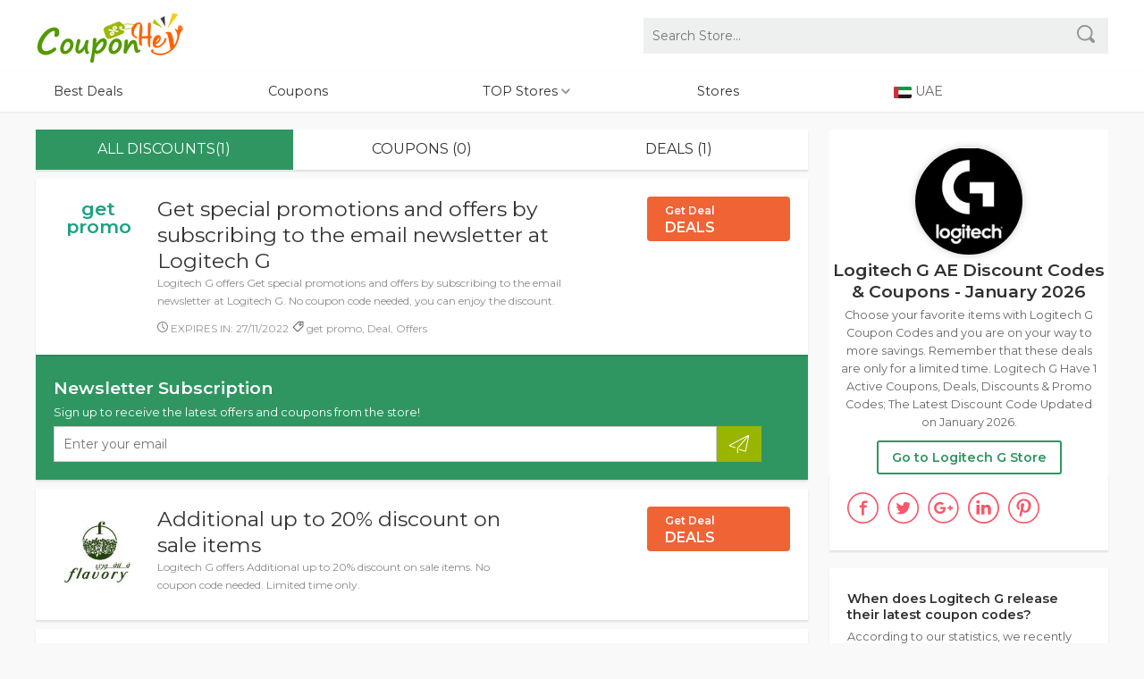

--- FILE ---
content_type: text/html; charset=UTF-8
request_url: https://www.couponhey.com/ae/coupons/logitechg-com
body_size: 11132
content:


		   		   <!doctype html><html  amp="" dir="ltr" lang="en-AE"><head><meta http-equiv="Content-Type" content="text/html; charset=UTF-8"><meta http-equiv="content-language" content="en-AE" /><title>Logitech G AE Valid Coupon Codes (+1) January 2026 | logitechg.com</title><meta name="screen-orientation" content="portrait"><meta name="viewport" content="width=device-width, initial-scale=1.0, minimum-scale=1.0, maximum-scale=1.0, user-scalable=no"><meta name="robots" content="index, follow, all" /><meta name="description" content="Take advantage of Logitech G 1 Valid Discounts, Coupons, Promo Codes, Deals and Free Shipping. Enjoy incredible discounts from logitechg.com on all your favorite items, try it today."><link rel="canonical" href="https://www.couponhey.com/ae/coupons/logitechg-com" /> <meta name="twitter:card" content="summary" /><meta name="twitter:site" content="@" /><meta name="twitter:title" content="Logitech G AE Valid Coupon Codes (+1) January 2026 | logitechg.com" /><meta name="twitter:description" content="Take advantage of Logitech G 1 Valid Discounts, Coupons, Promo Codes, Deals and Free Shipping. Enjoy incredible discounts from logitechg.com on all your favorite items, try it today."/><meta name="twitter:image" content="https://www.couponhey.com/images/ae/logitechg.com.jpg" /><meta name="twitter:url" content="https://www.couponhey.com/ae/coupons/logitechg-com" /><meta property="og:locale" content="en-AE"><meta property="og:type" content="website"><meta property="og:site_name" content="couponhey.com | UAE " /><meta property="og:title" content="Logitech G AE Valid Coupon Codes (+1) January 2026 | logitechg.com"><meta property="og:description" content="Take advantage of Logitech G 1 Valid Discounts, Coupons, Promo Codes, Deals and Free Shipping. Enjoy incredible discounts from logitechg.com on all your favorite items, try it today."><meta property="og:url" content="https://www.couponhey/ae/coupons/logitechg-com" /><meta property="og:image" content="https://www.couponhey.com/images/ae/logitechg.com.jpg"><script async src="https://pagead2.googlesyndication.com/pagead/js/adsbygoogle.js?client=ca-pub-3702587876694546"
     crossorigin="anonymous"></script><link rel="icon" type="image/x-icon" href="https://www.couponhey.com/favicon.ico"><link rel="stylesheet" href="/css/couponhey_css.css?1769293371" /><script type="text/javascript" src="https://cdnjs.cloudflare.com/ajax/libs/jquery/3.5.1/jquery.min.js"></script><style type="text/css">
<!--
.adccc{ display:none;}
-->
</style>
</head><body><header> <div class="header couponhey_width"><a href="/ae" class="logo"></a><a id="ip_nav" href="javascript:;" class="navlist_btn mr15 hide"><img src="/images/navlist_btn.svg" alt="navlist" style="width:18px; margin-top: 10px;"></a> <a id="ip_search" href="javascript:;" class="ip_show navlist_btn"><img src="/images/search.svg" alt="search" style="width:18px; margin-top: 10px;"></a><form id="top_search" class="pc_show" action="/search" method="GET"> <input class="search_input " type="hidden" name="houzui" value="ae" /><input class="search_input" type="text" name="query" autocomplete="off" placeholder="Search Store..." /> <button type="submit" class="search_submit"><img src="/images/search.svg" alt="search" style="width:20px; "></button> </form></div><nav class="navigation"><ol class="couponhey_width"><li><a href="/ae/gift">Best Deals</a></li><li><a href="/ae/coupons">Coupons</a></li><li class="coupon_section nav_overing"> <a href="#">TOP Stores  <img src="/images/xjt.svg" alt="jt" style="width:10px; margin-top: 10px;"></a><div class="nav_hide_box hide" style="display: none;"><a class="overs" href="/ae/coupons/soukare-com" title="souKare Coupon Codes">souKare</a> <a class="overs" href="/ae/coupons/ingfit-ae" title="ingfit Coupon Codes">ingfit</a> <a class="overs" href="/ae/coupons/probikekit-ae" title="ProBikeKit Coupon Codes">ProBikeKit</a> <a class="overs" href="/ae/coupons/vape_ae-com" title="Vape-ae Coupon Codes">Vape-ae</a> <a class="overs" href="/ae/coupons/lookfantastic-ae" title="LOOKFANTASTIC Coupon Codes">LOOKFANTASTIC</a> <a class="overs" href="/ae/coupons/vperfumes-com" title="Vperfumes Coupon Codes">Vperfumes</a> </div></li><li><a href="/ae/stores">Stores</a></li><li><img src="/images/uae.svg" alt="UAE" class="gq"> UAE</li></ol></nav></header>

<div class="clear"></div> <section class="couponhey_width store_section coupons_coo_box"> <div class="couponhey_line_box mt20"> <!--left--><div class="long_line_box"> <div class="store_box"><div class="merchant_key"> <div id="merchant_button_list" class="merchant_button_list"> <button class="dx_all act">All Discounts(1)</button> <button class="code_coupon_count">Coupons (0)</button><button class="no_code_coupon_count">Deals (1)</button> </div> </div> <!--coupon list from--><div id="coupon_list" class="coupons_list_box"><ul><li class="coupon_detail load_good_bad dx_no_code_coupons"> <div class="c_btn_go"> <div class="discount show_s"> <div class="discount_under greenColor g_normal "> <span>get promo</span></div> </div><div class="common_coupons_box price_titles"> <div class="coupons_info_box"><a href="/ae/coupons/logitechg-com?coupon=5859" data-href="/jump-to/ae/coupons/logitechg-com" class="golinks" rel="nofollow"><h3 class="title">Get special promotions and offers by subscribing to the email newsletter at Logitech G </h3> </a> <p>Logitech G offers Get special promotions and offers by subscribing to the email newsletter at Logitech G. No coupon code needed, you can enjoy the discount.</p></div> <div class="c_code_info fl mt10"><div class="icontime"><span><img src="/images/expires.svg" style="width:12px;" alt="EXPIRES IN" > EXPIRES IN: 27/11/2022</span>  <span style=" display:none"><img src="/images/works.svg" style="width:13px;" alt="effective" > </span>  <span><img src="/images/tag.svg" style="width:13px;" alt="tags" > get promo, Deal, Offers</span></div> </div></div></a> <div class="common_coupons_boxs "> <a href="/ae/coupons/logitechg-com?coupon=5859" data-href="/jump-to/ae/coupons/logitechg-com" class="coupon_btn btn_red golinks" rel="noopener nofollow"><small class="f12">Get Deal</small><br>DEALS</a></div></div></li><li class="coupon_detail load_good_bad dx_no_code_coupons adccc"><script async src="https://pagead2.googlesyndication.com/pagead/js/adsbygoogle.js?client=ca-pub-3702587876694546"
     crossorigin="anonymous"></script>
<!-- find -->
<ins class="adsbygoogle"
     style="display:block"
     data-ad-client="ca-pub-3702587876694546"
     data-ad-slot="8716306518"
     data-ad-format="auto"
     data-full-width-responsive="true"></ins>
<script>
     (adsbygoogle = window.adsbygoogle || []).push({});
</script></li>
</ul></div><!--newsletter --><div class="store_latest couponhey_aside_box b1 "> <h2 class="couponhey_mtitle c1">Newsletter Subscription</h2> <p class="c1">Sign up to receive the latest offers and coupons from the store!</p><form  method="post"><input name="dopost" type="hidden" value="newsletter" /><input name="gjcodey" type="hidden" value="ae" /><input name="urlsx" type="hidden" value="vperfumes.com" /><input class="search_inputs" type="text" name="email" autocomplete="off" placeholder="Enter your email" /> <button type="submit" class="search_submits"><img src="/images/newsletter.svg" style="width:25px; margin-top: 5px;" alt="subscription"></button> </form> </div>
<div class="adccc"><script async src="https://pagead2.googlesyndication.com/pagead/js/adsbygoogle.js?client=ca-pub-3702587876694546"
     crossorigin="anonymous"></script>
<!-- find -->
<ins class="adsbygoogle"
     style="display:block"
     data-ad-client="ca-pub-3702587876694546"
     data-ad-slot="8716306518"
     data-ad-format="auto"
     data-full-width-responsive="true"></ins>
<script>
     (adsbygoogle = window.adsbygoogle || []).push({});
</script></div>

<div class="coupons_list_box"><ul>



<li><div class="c_btn_go"><div class="discount"><div class="discount_under greenColor g_normal "><a href="/ae/coupons/myflavory-com"><img src="/images/ae/myflavory.com.jpg" style=" width:100px; " alt="Logitech G Coupon Codes "></a></div></div><a href="/ae/coupons/myflavory-com?coupon=7202" data-href="/jump-to/ae/coupons/myflavory-com" rel="nofollow"><div class="common_coupons_box"><div class="coupons_info_box"><h3 class="title">Additional up to 20% discount on sale items </h3> <p>Logitech G offers Additional up to 20% discount on sale items. No coupon code needed. Limited time only.</p></div></div></a><div class="common_coupons_boxs "><a href="/ae/coupons/myflavory-com?coupon=7202" data-href="/jump-to/ae/coupons/myflavory-com" class="coupon_btn btn_red golinks" rel="noopener nofollow"><small class="f12">Get Deal</small><br>DEALS</a></div></div></li>

<li><div class="c_btn_go"><div class="discount"><div class="discount_under greenColor g_normal "><a href="/ae/coupons/discountdaily-com"><img src="/images/ae/discountdaily.com.jpg" style=" width:100px; " alt="Logitech G Coupon Codes "></a></div></div><a href="/ae/coupons/discountdaily-com?coupon=76" data-href="/jump-to/ae/coupons/discountdaily-com" rel="nofollow"><div class="common_coupons_box"><div class="coupons_info_box"><h3 class="title">Save Up To 10% OFF at Discount Daily </h3> <p></p></div></div></a><div class="common_coupons_boxs "><a href="/ae/coupons/discountdaily-com?coupon=76" data-href="/jump-to/ae/coupons/discountdaily-com" class="coupon_btn btn_red golinks" rel="noopener nofollow"><small class="f12">Get Deal</small><br>DEALS</a></div></div></li>

<li><div class="c_btn_go"><div class="discount"><div class="discount_under greenColor g_normal "><a href="/ae/coupons/kinzzi-com"><img src="/images/ae/kinzzi.com.jpg" style=" width:100px; " alt="Logitech G Coupon Codes "></a></div></div><a href="/ae/coupons/kinzzi-com?coupon=7212" data-href="/jump-to/ae/coupons/kinzzi-com" rel="nofollow"><div class="common_coupons_box"><div class="coupons_info_box"><h3 class="title">Subscribe email newsletter at Kinzzi's and you may get update of discount and deals </h3> <p>Looking for the newest Logitech G promo codes to save money? Let us help you out with this one - Subscribe email newsletter at Kinzzi's and you may get update of discount and deals.</p></div></div></a><div class="common_coupons_boxs "><a href="/ae/coupons/kinzzi-com?coupon=7212" data-href="/jump-to/ae/coupons/kinzzi-com" class="coupon_btn btn_red golinks" rel="noopener nofollow"><small class="f12">Get Deal</small><br>DEALS</a></div></div></li>

<li><div class="c_btn_go"><div class="discount"><div class="discount_under greenColor g_normal "><a href="/ae/coupons/gemati-com"><img src="/images/ae/gemati.com.jpg" style=" width:100px; " alt="Logitech G Coupon Codes "></a></div></div><a href="/ae/coupons/gemati-com?coupon=7231" data-href="/jump-to/ae/coupons/gemati-com" rel="nofollow"><div class="common_coupons_box"><div class="coupons_info_box"><h3 class="title">Get special promotions and offers by subscribing to the email newsletter at GEMATI's </h3> <p>Saving money needs to be done right - by taking advantage of great deals and sales. We have collected promotions.</p></div></div></a><div class="common_coupons_boxs "><a href="/ae/coupons/gemati-com?coupon=7231" data-href="/jump-to/ae/coupons/gemati-com" class="coupon_btn btn_red golinks" rel="noopener nofollow"><small class="f12">Get Deal</small><br>DEALS</a></div></div></li>

<li><div class="c_btn_go"><div class="discount"><div class="discount_under greenColor g_normal "><a href="/ae/coupons/bluetti-ae"><img src="/images/ae/bluetti.ae.jpg" style=" width:100px; " alt="Logitech G Coupon Codes "></a></div></div><a href="/ae/coupons/bluetti-ae?coupon=6798" data-href="/jump-to/ae/coupons/bluetti-ae" rel="nofollow"><div class="common_coupons_box"><div class="coupons_info_box"><h3 class="title">Get the latest promotions and offers from BLUETTI's by joining email </h3> <p>Logitech G offers Get the latest promotions and offers from BLUETTI's by joining email. No coupon code needed. Limited time only.</p></div></div></a><div class="common_coupons_boxs "><a href="/ae/coupons/bluetti-ae?coupon=6798" data-href="/jump-to/ae/coupons/bluetti-ae" class="coupon_btn btn_red golinks" rel="noopener nofollow"><small class="f12">Get Deal</small><br>DEALS</a></div></div></li>

<li><div class="c_btn_go"><div class="discount"><div class="discount_under greenColor g_normal "><a href="/ae/coupons/carrefouruae-com"><img src="/images/ae/carrefouruae.com.png" style=" width:100px; " alt="Logitech G Coupon Codes "></a></div></div><a href="/ae/coupons/carrefouruae-com?coupon=1766" data-href="/jump-to/ae/coupons/carrefouruae-com" rel="nofollow"><div class="common_coupons_box"><div class="coupons_info_box"><h3 class="title">FREE Delivery Of Carrefour Orders </h3> <p>Spend at least AED 50 on total bill at Carrefour online store to get your orders delivered to you at no additional costs.</p></div></div></a><div class="common_coupons_boxs "><a href="/ae/coupons/carrefouruae-com?coupon=1766" data-href="/jump-to/ae/coupons/carrefouruae-com" class="coupon_btn btn_red golinks" rel="noopener nofollow"><small class="f12">Get Deal</small><br>DEALS</a></div></div></li>

<li><div class="c_btn_go"><div class="discount"><div class="discount_under greenColor g_normal "><a href="/ae/coupons/uae-danubehome-com"><img src="/images/ae/uae.danubehome.com.png" style=" width:100px; " alt="Logitech G Coupon Codes "></a></div></div><a href="/ae/coupons/uae-danubehome-com?coupon=2250" data-href="/jump-to/ae/coupons/uae-danubehome-com" rel="nofollow"><div class="common_coupons_box"><div class="coupons_info_box"><h3 class="title">Flat AED 50 Off All Orders Danube Home Discount Code </h3> <p>Flat AED 50 Off All Orders Danube Home Discount Code. Click on the deal & save on your shopping. Grab this offer soon before it gets out of stock!</p></div></div></a><div class="common_coupons_boxs "><a href="/ae/coupons/uae-danubehome-com?coupon=2250" data-href="/jump-to/ae/coupons/uae-danubehome-com" class="coupon_btn btn_red golinks" rel="noopener nofollow"><small class="f12">Get Deal</small><br>DEALS</a></div></div></li>

<li><div class="c_btn_go"><div class="discount"><div class="discount_under greenColor g_normal "><a href="/ae/coupons/dubz-com"><img src="/images/ae/dubz.com.png" style=" width:100px; " alt="Logitech G Coupon Codes "></a></div></div><a href="/ae/coupons/dubz-com?coupon=1165" data-href="/jump-to/ae/coupons/dubz-com" rel="nofollow"><div class="common_coupons_box"><div class="coupons_info_box"><h3 class="title">Baggage Storage &amp amp Delivery From AED 99 at DUBZ </h3> <p>Book at DUBZ website and enjoy baggage storage and delivery starting from AED 99 only.</p></div></div></a><div class="common_coupons_boxs "><a href="/ae/coupons/dubz-com?coupon=1165" data-href="/jump-to/ae/coupons/dubz-com" class="coupon_btn btn_red golinks" rel="noopener nofollow"><small class="f12">Get Deal</small><br>DEALS</a></div></div></li>

<li><div class="c_btn_go"><div class="discount"><div class="discount_under greenColor g_normal "><a href="/ae/coupons/heritagedubaihotels-com"><img src="/images/ae/heritagedubaihotels.com.png" style=" width:100px; " alt="Logitech G Coupon Codes "></a></div></div><a href="/ae/coupons/heritagedubaihotels-com?coupon=1402" data-href="/jump-to/ae/coupons/heritagedubaihotels-com" rel="nofollow"><div class="common_coupons_box"><div class="coupons_info_box"><h3 class="title">Book Direct &amp amp Enjoy Heritage Dubai Hotels Instant Rewards </h3> <p>Book directly through the Heritage Dubai Hotels website and receive instant hotel rewards.</p></div></div></a><div class="common_coupons_boxs "><a href="/ae/coupons/heritagedubaihotels-com?coupon=1402" data-href="/jump-to/ae/coupons/heritagedubaihotels-com" class="coupon_btn btn_red golinks" rel="noopener nofollow"><small class="f12">Get Deal</small><br>DEALS</a></div></div></li>

<li><div class="c_btn_go"><div class="discount"><div class="discount_under greenColor g_normal "><a href="/ae/coupons/azadea-com"><img src="/images/ae/azadea.com.png" style=" width:100px; " alt="Logitech G Coupon Codes "></a></div></div><a href="/ae/coupons/azadea-com?coupon=6091" data-href="/jump-to/ae/coupons/azadea-com" rel="nofollow"><div class="common_coupons_box"><div class="coupons_info_box"><h3 class="title">Enjoy free delivery on orders over AED 139 </h3> <p></p></div></div></a><div class="common_coupons_boxs "><a href="/ae/coupons/azadea-com?coupon=6091" data-href="/jump-to/ae/coupons/azadea-com" class="coupon_btn btn_red golinks" rel="noopener nofollow"><small class="f12">Get Deal</small><br>DEALS</a></div></div></li>

<li><div class="c_btn_go"><div class="discount"><div class="discount_under greenColor g_normal "><a href="/ae/coupons/musafir-com"><img src="/images/ae/musafir.com.png" style=" width:100px; " alt="Logitech G Coupon Codes "></a></div></div><a href="/ae/coupons/musafir-com?coupon=1763" data-href="/jump-to/ae/coupons/musafir-com" rel="nofollow"><div class="common_coupons_box"><div class="coupons_info_box"><h3 class="title">Explore Currently Available Musafir Promotions </h3> <p>Head out to the landing page to check out all currently available flight promotions from Musafir.</p></div></div></a><div class="common_coupons_boxs "><a href="/ae/coupons/musafir-com?coupon=1763" data-href="/jump-to/ae/coupons/musafir-com" class="coupon_btn btn_red golinks" rel="noopener nofollow"><small class="f12">Get Deal</small><br>DEALS</a></div></div></li>

<li><div class="c_btn_go"><div class="discount"><div class="discount_under greenColor g_normal "><a href="/ae/coupons/emiratesnbd-com"><img src="/images/ae/emiratesnbd.com.png" style=" width:100px; " alt="Logitech G Coupon Codes "></a></div></div><a href="/ae/coupons/emiratesnbd-com?coupon=1845" data-href="/jump-to/ae/coupons/emiratesnbd-com" rel="nofollow"><div class="common_coupons_box"><div class="coupons_info_box"><h3 class="title">Apply For Emirates NBD &amp amp Discover Shopping Benefits </h3> <p>All Emirates NBD cardholders may enjoy amazing shopping benefits - go to the landing page and check out what#039;s currently available.</p></div></div></a><div class="common_coupons_boxs "><a href="/ae/coupons/emiratesnbd-com?coupon=1845" data-href="/jump-to/ae/coupons/emiratesnbd-com" class="coupon_btn btn_red golinks" rel="noopener nofollow"><small class="f12">Get Deal</small><br>DEALS</a></div></div></li>

<li><div class="c_btn_go"><div class="discount"><div class="discount_under greenColor g_normal "><a href="/ae/coupons/my-althea-kr"><img src="/images/ae/my.althea.kr.jpg" style=" width:100px; " alt="Logitech G Coupon Codes "></a></div></div><a href="/ae/coupons/my-althea-kr?coupon=1942" data-href="/jump-to/ae/coupons/my-althea-kr" rel="nofollow"><div class="common_coupons_box"><div class="coupons_info_box"><h3 class="title">Get Mamonde Toner Trial Kit Free on Orders Over ₱1000 Christmas Offer </h3> <p>Shop right away and get Get Mamonde Toner Trial Kit Free on Orders Over ₱1000 Christmas Offer.</p></div></div></a><div class="common_coupons_boxs "><a href="/ae/coupons/my-althea-kr?coupon=1942" data-href="/jump-to/ae/coupons/my-althea-kr" class="coupon_btn btn_red golinks" rel="noopener nofollow"><small class="f12">Get Deal</small><br>DEALS</a></div></div></li>

<li><div class="c_btn_go"><div class="discount"><div class="discount_under greenColor g_normal "><a href="/ae/coupons/beautykoreadubai-com"><img src="/images/ae/beautykoreadubai.com.png" style=" width:100px; " alt="Logitech G Coupon Codes "></a></div></div><a href="/ae/coupons/beautykoreadubai-com?coupon=2097" data-href="/jump-to/ae/coupons/beautykoreadubai-com" rel="nofollow"><div class="common_coupons_box"><div class="coupons_info_box"><h3 class="title">Beauty Korea Coupon Code Extra 10% Off </h3> <p>Take this great opportunity to save a ton of money using Logitech G coupon code! Don't miss this deal or you will regret it.</p></div></div></a><div class="common_coupons_boxs "><a href="/ae/coupons/beautykoreadubai-com?coupon=2097" data-href="/jump-to/ae/coupons/beautykoreadubai-com" class="coupon_btn btn_red golinks" rel="noopener nofollow"><small class="f12">Get Deal</small><br>DEALS</a></div></div></li>

<li><div class="c_btn_go"><div class="discount"><div class="discount_under greenColor g_normal "><a href="/ae/coupons/basharacare-com"><img src="/images/ae/basharacare.com.jpg" style=" width:100px; " alt="Logitech G Coupon Codes "></a></div></div><a href="/ae/coupons/basharacare-com?coupon=6265" data-href="/jump-to/ae/coupons/basharacare-com" rel="nofollow"><div class="common_coupons_box"><div class="coupons_info_box"><h3 class="title">Get 10% off your first order </h3> <p>Receive Logitech G Coupon Codes and Promo Deals January 2026 via promo code "WELCOME10". Enter this code at checkout to apply the discount. Valid online only.</p></div></div></a><div class="common_coupons_boxs "><a href="/ae/coupons/basharacare-com?coupon=6265" data-href="/jump-to/ae/coupons/basharacare-com" class="coupon_btn btn_gre golinks" rel="nofollow"><small class="f12">Get Code</small><br>***WELC</a>
</div></div></li>

<li><div class="c_btn_go"><div class="discount"><div class="discount_under greenColor g_normal "><a href="/ae/coupons/craftstash-co-uk"><img src="/images/ae/craftstash.co.uk.png" style=" width:100px; " alt="Logitech G Coupon Codes "></a></div></div><a href="/ae/coupons/craftstash-co-uk?coupon=2168" data-href="/jump-to/ae/coupons/craftstash-co-uk" rel="nofollow"><div class="common_coupons_box"><div class="coupons_info_box"><h3 class="title">To Get You Started, Here a Special Offer You to a One-time-only 20% Off </h3> <p>Go through this link and get To Get You Started, Here a Special Offer You to a One-time-only 20% Off from Logitech G</p></div></div></a><div class="common_coupons_boxs "><a href="/ae/coupons/craftstash-co-uk?coupon=2168" data-href="/jump-to/ae/coupons/craftstash-co-uk" class="coupon_btn btn_red golinks" rel="noopener nofollow"><small class="f12">Get Deal</small><br>DEALS</a></div></div></li>

<li><div class="c_btn_go"><div class="discount"><div class="discount_under greenColor g_normal "><a href="/ae/coupons/calzedonia-com"><img src="/images/ae/calzedonia.com.png" style=" width:100px; " alt="Logitech G Coupon Codes "></a></div></div><a href="/ae/coupons/calzedonia-com?coupon=2198" data-href="/jump-to/ae/coupons/calzedonia-com" rel="nofollow"><div class="common_coupons_box"><div class="coupons_info_box"><h3 class="title">As Promised Here Is Your 10% Off to Use on Your Next Purchase </h3> <p>Shop your favorite commodity and get amazing discount your entire order at checkout. Order yours now and take advantage of this deal!</p></div></div></a><div class="common_coupons_boxs "><a href="/ae/coupons/calzedonia-com?coupon=2198" data-href="/jump-to/ae/coupons/calzedonia-com" class="coupon_btn btn_red golinks" rel="noopener nofollow"><small class="f12">Get Deal</small><br>DEALS</a></div></div></li>

<li><div class="c_btn_go"><div class="discount"><div class="discount_under greenColor g_normal "><a href="/ae/coupons/edx-org"><img src="/images/ae/edx.org.jpg" style=" width:100px; " alt="Logitech G Coupon Codes "></a></div></div><a href="/ae/coupons/edx-org?coupon=2431" data-href="/jump-to/ae/coupons/edx-org" rel="nofollow"><div class="common_coupons_box"><div class="coupons_info_box"><h3 class="title">10% Off Sitewide </h3> <p></p></div></div></a><div class="common_coupons_boxs "><a href="/ae/coupons/edx-org?coupon=2431" data-href="/jump-to/ae/coupons/edx-org" class="coupon_btn btn_red golinks" rel="noopener nofollow"><small class="f12">Get Deal</small><br>DEALS</a></div></div></li>

<li><div class="c_btn_go"><div class="discount"><div class="discount_under greenColor g_normal "><a href="/ae/coupons/goibibo-com"><img src="/images/ae/goibibo.com.png" style=" width:100px; " alt="Logitech G Coupon Codes "></a></div></div><a href="/ae/coupons/goibibo-com?coupon=2615" data-href="/jump-to/ae/coupons/goibibo-com" rel="nofollow"><div class="common_coupons_box"><div class="coupons_info_box"><h3 class="title">Goibibo Coupon Code Flat Rs.600 Instant Discount Additional Rs.100 Wallet Cashback </h3> <p>Did you know? Logitech G offers Goibibo Coupon Code Flat Rs.600 Instant Discount Additional Rs.100 Wallet Cashback. No coupon code needed. Limited time only.</p></div></div></a><div class="common_coupons_boxs "><a href="/ae/coupons/goibibo-com?coupon=2615" data-href="/jump-to/ae/coupons/goibibo-com" class="coupon_btn btn_red golinks" rel="noopener nofollow"><small class="f12">Get Deal</small><br>DEALS</a></div></div></li>

<li><div class="c_btn_go"><div class="discount"><div class="discount_under greenColor g_normal "><a href="/ae/coupons/grammarly-com"><img src="/images/ae/grammarly.com.jpg" style=" width:100px; " alt="Logitech G Coupon Codes "></a></div></div><a href="/ae/coupons/grammarly-com?coupon=2649" data-href="/jump-to/ae/coupons/grammarly-com" rel="nofollow"><div class="common_coupons_box"><div class="coupons_info_box"><h3 class="title">Everyone Can Be a Great Writer </h3> <p></p></div></div></a><div class="common_coupons_boxs "><a href="/ae/coupons/grammarly-com?coupon=2649" data-href="/jump-to/ae/coupons/grammarly-com" class="coupon_btn btn_red golinks" rel="noopener nofollow"><small class="f12">Get Deal</small><br>DEALS</a></div></div></li>

<li><div class="c_btn_go"><div class="discount"><div class="discount_under greenColor g_normal "><a href="/ae/coupons/healthfirst-ae"><img src="/images/default.jpg" style=" width:100px; " alt="Logitech G Coupon Codes "></a></div></div><a href="/ae/coupons/healthfirst-ae?coupon=2692" data-href="/jump-to/ae/coupons/healthfirst-ae" rel="nofollow"><div class="common_coupons_box"><div class="coupons_info_box"><h3 class="title">Special Promotion Purchase Health First UAE Products and Get up to 50% Off </h3> <p>Logitech G offers Special Promotion Purchase Health First UAE Products and Get up to 50% Off. No coupon code needed. Limited time only.</p></div></div></a><div class="common_coupons_boxs "><a href="/ae/coupons/healthfirst-ae?coupon=2692" data-href="/jump-to/ae/coupons/healthfirst-ae" class="coupon_btn btn_red golinks" rel="noopener nofollow"><small class="f12">Get Deal</small><br>DEALS</a></div></div></li>

<li><div class="c_btn_go"><div class="discount"><div class="discount_under greenColor g_normal "><a href="/ae/coupons/mena-kashkha-com"><img src="/images/ae/mena.kashkha.com.png" style=" width:100px; " alt="Logitech G Coupon Codes "></a></div></div><a href="/ae/coupons/mena-kashkha-com?coupon=3031" data-href="/jump-to/ae/coupons/mena-kashkha-com" rel="nofollow"><div class="common_coupons_box"><div class="coupons_info_box"><h3 class="title">KashkhaUAE Coupon 40% Off Free Shipping </h3> <p>Did you know? Logitech G offers KashkhaUAE Coupon 40% Off Free Shipping. No coupon code needed.</p></div></div></a><div class="common_coupons_boxs "><a href="/ae/coupons/mena-kashkha-com?coupon=3031" data-href="/jump-to/ae/coupons/mena-kashkha-com" class="coupon_btn btn_red golinks" rel="noopener nofollow"><small class="f12">Get Deal</small><br>DEALS</a></div></div></li>

<li><div class="c_btn_go"><div class="discount"><div class="discount_under greenColor g_normal "><a href="/ae/coupons/us-puma-com"><img src="/images/ae/us.puma.com.png" style=" width:100px; " alt="Logitech G Coupon Codes "></a></div></div><a href="/ae/coupons/us-puma-com?coupon=3464" data-href="/jump-to/ae/coupons/us-puma-com" rel="nofollow"><div class="common_coupons_box"><div class="coupons_info_box"><h3 class="title">10% Off Because You in The Fam </h3> <p>Did you know? Logitech G discount:10% Off Because You in The Fam - clicking here will show you the offer & take you to the store</p></div></div></a><div class="common_coupons_boxs "><a href="/ae/coupons/us-puma-com?coupon=3464" data-href="/jump-to/ae/coupons/us-puma-com" class="coupon_btn btn_red golinks" rel="noopener nofollow"><small class="f12">Get Deal</small><br>DEALS</a></div></div></li>

<li><div class="c_btn_go"><div class="discount"><div class="discount_under greenColor g_normal "><a href="/ae/coupons/sanadeeg-com"><img src="/images/ae/sanadeeg.com.png" style=" width:100px; " alt="Logitech G Coupon Codes "></a></div></div><a href="/ae/coupons/sanadeeg-com?coupon=3818" data-href="/jump-to/ae/coupons/sanadeeg-com" rel="nofollow"><div class="common_coupons_box"><div class="coupons_info_box"><h3 class="title">Flat 16% OFF on SAFI Milk Products </h3> <p>Logitech G offers Flat 16% OFF on SAFI Milk Products. No coupon code needed.</p></div></div></a><div class="common_coupons_boxs "><a href="/ae/coupons/sanadeeg-com?coupon=3818" data-href="/jump-to/ae/coupons/sanadeeg-com" class="coupon_btn btn_red golinks" rel="noopener nofollow"><small class="f12">Get Deal</small><br>DEALS</a></div></div></li>

<li><div class="c_btn_go"><div class="discount"><div class="discount_under greenColor g_normal "><a href="/ae/coupons/uktights-com"><img src="/images/ae/uktights.com.png" style=" width:100px; " alt="Logitech G Coupon Codes "></a></div></div><a href="/ae/coupons/uktights-com?coupon=4009" data-href="/jump-to/ae/coupons/uktights-com" rel="nofollow"><div class="common_coupons_box"><div class="coupons_info_box"><h3 class="title">Up to 89% Off Selected Christmas Tights </h3> <p>Treat yourself to huge savings when you shop this special offer from Logitech G! It's now or never.</p></div></div></a><div class="common_coupons_boxs "><a href="/ae/coupons/uktights-com?coupon=4009" data-href="/jump-to/ae/coupons/uktights-com" class="coupon_btn btn_red golinks" rel="noopener nofollow"><small class="f12">Get Deal</small><br>DEALS</a></div></div></li>

<li><div class="c_btn_go"><div class="discount"><div class="discount_under greenColor g_normal "><a href="/ae/coupons/vegberry-com"><img src="/images/default.jpg" style=" width:100px; " alt="Logitech G Coupon Codes "></a></div></div><a href="/ae/coupons/vegberry-com?coupon=4043" data-href="/jump-to/ae/coupons/vegberry-com" rel="nofollow"><div class="common_coupons_box"><div class="coupons_info_box"><h3 class="title">Vegberry UAE Discount For a Limited Time and Get 30% Off </h3> <p>Logitech G offers Vegberry UAE Discount For a Limited Time and Get 30% Off. No coupon code needed.</p></div></div></a><div class="common_coupons_boxs "><a href="/ae/coupons/vegberry-com?coupon=4043" data-href="/jump-to/ae/coupons/vegberry-com" class="coupon_btn btn_red golinks" rel="noopener nofollow"><small class="f12">Get Deal</small><br>DEALS</a></div></div></li>

<li><div class="c_btn_go"><div class="discount"><div class="discount_under greenColor g_normal "><a href="/ae/coupons/us-wconcept-com"><img src="/images/ae/us.wconcept.com.jpg" style=" width:100px; " alt="Logitech G Coupon Codes "></a></div></div><a href="/ae/coupons/us-wconcept-com?coupon=4175" data-href="/jump-to/ae/coupons/us-wconcept-com" rel="nofollow"><div class="common_coupons_box"><div class="coupons_info_box"><h3 class="title">This Week Deal Re L - up to 50% Off Extra 10% Off &amp More </h3> <p>Looking for the newest Logitech G promo codes to save money? Let us help you out with this one - This Week Deal Re L - up to 50% Off Extra 10% Off &amp More.</p></div></div></a><div class="common_coupons_boxs "><a href="/ae/coupons/us-wconcept-com?coupon=4175" data-href="/jump-to/ae/coupons/us-wconcept-com" class="coupon_btn btn_red golinks" rel="noopener nofollow"><small class="f12">Get Deal</small><br>DEALS</a></div></div></li>

<li><div class="c_btn_go"><div class="discount"><div class="discount_under greenColor g_normal "><a href="/ae/coupons/wego-com"><img src="/images/ae/wego.com.png" style=" width:100px; " alt="Logitech G Coupon Codes "></a></div></div><a href="/ae/coupons/wego-com?coupon=4187" data-href="/jump-to/ae/coupons/wego-com" rel="nofollow"><div class="common_coupons_box"><div class="coupons_info_box"><h3 class="title">WeGo Discounts Try This Commonly-Used Promo Code For Savings at Wego.com </h3> <p>Did you know? Logitech G offers WeGo Discounts Try This Commonly-Used Promo Code For Savings at Wego.com. No coupon code needed. Limited time only.</p></div></div></a><div class="common_coupons_boxs "><a href="/ae/coupons/wego-com?coupon=4187" data-href="/jump-to/ae/coupons/wego-com" class="coupon_btn btn_red golinks" rel="noopener nofollow"><small class="f12">Get Deal</small><br>DEALS</a></div></div></li>

<li><div class="c_btn_go"><div class="discount"><div class="discount_under greenColor g_normal "><a href="/ae/coupons/worldsoffun-com"><img src="/images/ae/worldsoffun.com.png" style=" width:100px; " alt="Logitech G Coupon Codes "></a></div></div><a href="/ae/coupons/worldsoffun-com?coupon=4225" data-href="/jump-to/ae/coupons/worldsoffun-com" rel="nofollow"><div class="common_coupons_box"><div class="coupons_info_box"><h3 class="title">FunPix Photography Packages at From $19.99 at Worlds of Fun </h3> <p>FunPix Photography Packages at From $19.99 at Worlds of Fun. Shop online at Logitech G. This deal will help you save money.</p></div></div></a><div class="common_coupons_boxs "><a href="/ae/coupons/worldsoffun-com?coupon=4225" data-href="/jump-to/ae/coupons/worldsoffun-com" class="coupon_btn btn_red golinks" rel="noopener nofollow"><small class="f12">Get Deal</small><br>DEALS</a></div></div></li>

<li><div class="c_btn_go"><div class="discount"><div class="discount_under greenColor g_normal "><a href="/ae/coupons/workspace-ae"><img src="/images/default.jpg" style=" width:100px; " alt="Logitech G Coupon Codes "></a></div></div><a href="/ae/coupons/workspace-ae?coupon=4240" data-href="/jump-to/ae/coupons/workspace-ae" rel="nofollow"><div class="common_coupons_box"><div class="coupons_info_box"><h3 class="title">Workspace UAE Clearance Sale up to 60% OFF </h3> <p>Use Logitech G coupon code and be on your way to great savings. Your place to shop and discover amazing deals.</p></div></div></a><div class="common_coupons_boxs "><a href="/ae/coupons/workspace-ae?coupon=4240" data-href="/jump-to/ae/coupons/workspace-ae" class="coupon_btn btn_red golinks" rel="noopener nofollow"><small class="f12">Get Deal</small><br>DEALS</a></div></div></li>

<li><div class="c_btn_go"><div class="discount"><div class="discount_under greenColor g_normal "><a href="/ae/coupons/global-ztedevices-com"><img src="/images/default.jpg" style=" width:100px; " alt="Logitech G Coupon Codes "></a></div></div><a href="/ae/coupons/global-ztedevices-com?coupon=4424" data-href="/jump-to/ae/coupons/global-ztedevices-com" rel="nofollow"><div class="common_coupons_box"><div class="coupons_info_box"><h3 class="title">ZTE Devices Coupon Code Get $50 Off Zte Axon 30 Ultra. Limited to Members. View More Details </h3> <p>Did you know? Logitech G offers ZTE Devices Coupon Code Get $50 Off Zte Axon 30 Ultra. Limited to Members. View More Details. No coupon code needed.</p></div></div></a><div class="common_coupons_boxs "><a href="/ae/coupons/global-ztedevices-com?coupon=4424" data-href="/jump-to/ae/coupons/global-ztedevices-com" class="coupon_btn btn_red golinks" rel="noopener nofollow"><small class="f12">Get Deal</small><br>DEALS</a></div></div></li>

<li><div class="c_btn_go"><div class="discount"><div class="discount_under greenColor g_normal "><a href="/ae/coupons/acdsee-com"><img src="/images/ae/acdsee.com.jpg" style=" width:100px; " alt="Logitech G Coupon Codes "></a></div></div><a href="/ae/coupons/acdsee-com?coupon=4713" data-href="/jump-to/ae/coupons/acdsee-com" rel="nofollow"><div class="common_coupons_box"><div class="coupons_info_box"><h3 class="title">Migrate From Photoshop &amp Lightroom Low to 2021$ at ACDSee </h3> <p>Get Migrate From Photoshop &amp Lightroom Low to 2021$ at ACDSee at Logitech G. You can enjoy the discount. No coupon code needed.</p></div></div></a><div class="common_coupons_boxs "><a href="/ae/coupons/acdsee-com?coupon=4713" data-href="/jump-to/ae/coupons/acdsee-com" class="coupon_btn btn_red golinks" rel="noopener nofollow"><small class="f12">Get Deal</small><br>DEALS</a></div></div></li>

<li><div class="c_btn_go"><div class="discount"><div class="discount_under greenColor g_normal "><a href="/ae/coupons/americangirl-com"><img src="/images/ae/americangirl.com.png" style=" width:100px; " alt="Logitech G Coupon Codes "></a></div></div><a href="/ae/coupons/americangirl-com?coupon=4918" data-href="/jump-to/ae/coupons/americangirl-com" rel="nofollow"><div class="common_coupons_box"><div class="coupons_info_box"><h3 class="title">Earn a $10 Reward For Every 200 Points at American Girl </h3> <p>Did you know? Logitech G sale: Earn a $10 Reward For Every 200 Points at American Girl - clicking here will display the code & take you to the store.</p></div></div></a><div class="common_coupons_boxs "><a href="/ae/coupons/americangirl-com?coupon=4918" data-href="/jump-to/ae/coupons/americangirl-com" class="coupon_btn btn_red golinks" rel="noopener nofollow"><small class="f12">Get Deal</small><br>DEALS</a></div></div></li>

<li><div class="c_btn_go"><div class="discount"><div class="discount_under greenColor g_normal "><a href="/ae/coupons/amoma-com"><img src="/images/ae/amoma.com.png" style=" width:100px; " alt="Logitech G Coupon Codes "></a></div></div><a href="/ae/coupons/amoma-com?coupon=4924" data-href="/jump-to/ae/coupons/amoma-com" rel="nofollow"><div class="common_coupons_box"><div class="coupons_info_box"><h3 class="title">Sitewide Offer - Extra 5% OFF on Hotels Booking Worldwide </h3> <p>Did you know? Logitech G sale: Sitewide Offer - Extra 5% OFF on Hotels Booking Worldwide - clicking here will display the code & take you to the store.</p></div></div></a><div class="common_coupons_boxs "><a href="/ae/coupons/amoma-com?coupon=4924" data-href="/jump-to/ae/coupons/amoma-com" class="coupon_btn btn_red golinks" rel="noopener nofollow"><small class="f12">Get Deal</small><br>DEALS</a></div></div></li>

<li><div class="c_btn_go"><div class="discount"><div class="discount_under greenColor g_normal "><a href="/ae/coupons/eventland-net"><img src="/images/ae/eventland.net.jpg" style=" width:100px; " alt="Logitech G Coupon Codes "></a></div></div><a href="/ae/coupons/eventland-net?coupon=5354" data-href="/jump-to/ae/coupons/eventland-net" rel="nofollow"><div class="common_coupons_box"><div class="coupons_info_box"><h3 class="title">Get discounts and new arrival updates when you subscribe EventLand email newsletter </h3> <p>Shop your favorite commodity and get amazing discount your entire order at checkout. Order yours now and take advantage of this deal!</p></div></div></a><div class="common_coupons_boxs "><a href="/ae/coupons/eventland-net?coupon=5354" data-href="/jump-to/ae/coupons/eventland-net" class="coupon_btn btn_red golinks" rel="noopener nofollow"><small class="f12">Get Deal</small><br>DEALS</a></div></div></li>

<li><div class="c_btn_go"><div class="discount"><div class="discount_under greenColor g_normal "><a href="/ae/coupons/dubailibrary-com"><img src="/images/ae/dubailibrary.com.jpg" style=" width:100px; " alt="Logitech G Coupon Codes "></a></div></div><a href="/ae/coupons/dubailibrary-com?coupon=5356" data-href="/jump-to/ae/coupons/dubailibrary-com" rel="nofollow"><div class="common_coupons_box"><div class="coupons_info_box"><h3 class="title">Enjoy Free shipping on orders over Dhs. 100 </h3> <p>Saving money needs to be done right - by taking advantage of great deals and sales. We have collected promotions.</p></div></div></a><div class="common_coupons_boxs "><a href="/ae/coupons/dubailibrary-com?coupon=5356" data-href="/jump-to/ae/coupons/dubailibrary-com" class="coupon_btn btn_red golinks" rel="noopener nofollow"><small class="f12">Get Deal</small><br>DEALS</a></div></div></li>

<li><div class="c_btn_go"><div class="discount"><div class="discount_under greenColor g_normal "><a href="/ae/coupons/fedoraonlinestore-com"><img src="/images/ae/fedoraonlinestore.com.jpg" style=" width:100px; " alt="Logitech G Coupon Codes "></a></div></div><a href="/ae/coupons/fedoraonlinestore-com?coupon=6668" data-href="/jump-to/ae/coupons/fedoraonlinestore-com" rel="nofollow"><div class="common_coupons_box"><div class="coupons_info_box"><h3 class="title">Receive 5% off everything </h3> <p>Scouting the best Logitech G discount to save some serious cash? Let us help you out with this one - Receive 5% off everything</p></div></div></a><div class="common_coupons_boxs "><a href="/ae/coupons/fedoraonlinestore-com?coupon=6668" data-href="/jump-to/ae/coupons/fedoraonlinestore-com" class="coupon_btn btn_red golinks" rel="noopener nofollow"><small class="f12">Get Deal</small><br>DEALS</a></div></div></li>

<li><div class="c_btn_go"><div class="discount"><div class="discount_under greenColor g_normal "><a href="/ae/coupons/fashionjardim-com"><img src="/images/ae/fashionjardim.com.jpg" style=" width:100px; " alt="Logitech G Coupon Codes "></a></div></div><a href="/ae/coupons/fashionjardim-com?coupon=5572" data-href="/jump-to/ae/coupons/fashionjardim-com" rel="nofollow"><div class="common_coupons_box"><div class="coupons_info_box"><h3 class="title">Join newsletter and get up to 10% off </h3> <p>Click and grab huge savings with Logitech G coupon code. Exclusive offers only for you.</p></div></div></a><div class="common_coupons_boxs "><a href="/ae/coupons/fashionjardim-com?coupon=5572" data-href="/jump-to/ae/coupons/fashionjardim-com" class="coupon_btn btn_red golinks" rel="noopener nofollow"><small class="f12">Get Deal</small><br>DEALS</a></div></div></li>

<li><div class="c_btn_go"><div class="discount"><div class="discount_under greenColor g_normal "><a href="/ae/coupons/kataandasana-com"><img src="/images/ae/kataandasana.com.jpg" style=" width:100px; " alt="Logitech G Coupon Codes "></a></div></div><a href="/ae/coupons/kataandasana-com?coupon=6515" data-href="/jump-to/ae/coupons/kataandasana-com" rel="nofollow"><div class="common_coupons_box"><div class="coupons_info_box"><h3 class="title">Save 10% off your first purchase </h3> <p>Did you know? Logitech G offers Save 10% off your first purchase. No coupon code needed. Limited time only.</p></div></div></a><div class="common_coupons_boxs "><a href="/ae/coupons/kataandasana-com?coupon=6515" data-href="/jump-to/ae/coupons/kataandasana-com" class="coupon_btn btn_red golinks" rel="noopener nofollow"><small class="f12">Get Deal</small><br>DEALS</a></div></div></li>

<li><div class="c_btn_go"><div class="discount"><div class="discount_under greenColor g_normal "><a href="/ae/coupons/logitechg-com"><img src="/images/ae/logitechg.com.jpg" style=" width:100px; " alt="Logitech G Coupon Codes "></a></div></div><a href="/ae/coupons/logitechg-com?coupon=5859" data-href="/jump-to/ae/coupons/logitechg-com" rel="nofollow"><div class="common_coupons_box"><div class="coupons_info_box"><h3 class="title">Get special promotions and offers by subscribing to the email newsletter at Logitech G </h3> <p>Logitech G offers Get special promotions and offers by subscribing to the email newsletter at Logitech G. No coupon code needed, you can enjoy the discount.</p></div></div></a><div class="common_coupons_boxs "><a href="/ae/coupons/logitechg-com?coupon=5859" data-href="/jump-to/ae/coupons/logitechg-com" class="coupon_btn btn_red golinks" rel="noopener nofollow"><small class="f12">Get Deal</small><br>DEALS</a></div></div></li>

<li><div class="c_btn_go"><div class="discount"><div class="discount_under greenColor g_normal "><a href="/ae/coupons/enhancedmideast-com"><img src="/images/ae/enhancedmideast.com.jpg" style=" width:100px; " alt="Logitech G Coupon Codes "></a></div></div><a href="/ae/coupons/enhancedmideast-com?coupon=5865" data-href="/jump-to/ae/coupons/enhancedmideast-com" rel="nofollow"><div class="common_coupons_box"><div class="coupons_info_box"><h3 class="title">Subscribe email newsletter at &quot;Enhanced Labs&quot; and you may get update of discount and deals </h3> <p>Shop your favorite commodity and get amazing discount your entire order at checkout. Order yours now and take advantage of this deal!</p></div></div></a><div class="common_coupons_boxs "><a href="/ae/coupons/enhancedmideast-com?coupon=5865" data-href="/jump-to/ae/coupons/enhancedmideast-com" class="coupon_btn btn_red golinks" rel="noopener nofollow"><small class="f12">Get Deal</small><br>DEALS</a></div></div></li>

<li><div class="c_btn_go"><div class="discount"><div class="discount_under greenColor g_normal "><a href="/ae/coupons/yourtrustedtravelpartner-com"><img src="/images/ae/yourtrustedtravelpartner.com.jpg" style=" width:100px; " alt="Logitech G Coupon Codes "></a></div></div><a href="/ae/coupons/yourtrustedtravelpartner-com?coupon=5873" data-href="/jump-to/ae/coupons/yourtrustedtravelpartner-com" rel="nofollow"><div class="common_coupons_box"><div class="coupons_info_box"><h3 class="title">Get the latest promotions and offers from Your Trusted Travel Partner by joining email </h3> <p>Choose your favorite items from Logitech G with this great sale. Don't hesitate any longer.</p></div></div></a><div class="common_coupons_boxs "><a href="/ae/coupons/yourtrustedtravelpartner-com?coupon=5873" data-href="/jump-to/ae/coupons/yourtrustedtravelpartner-com" class="coupon_btn btn_red golinks" rel="noopener nofollow"><small class="f12">Get Deal</small><br>DEALS</a></div></div></li>

<li><div class="c_btn_go"><div class="discount"><div class="discount_under greenColor g_normal "><a href="/ae/coupons/dermazonestore-com"><img src="/images/ae/dermazonestore.com.jpg" style=" width:100px; " alt="Logitech G Coupon Codes "></a></div></div><a href="/ae/coupons/dermazonestore-com?coupon=5880" data-href="/jump-to/ae/coupons/dermazonestore-com" rel="nofollow"><div class="common_coupons_box"><div class="coupons_info_box"><h3 class="title">Save 30% on packages in Hala Spring Offers </h3> <p>Did you know? Logitech G offers Save 30% on packages in Hala Spring Offers. No coupon code needed.</p></div></div></a><div class="common_coupons_boxs "><a href="/ae/coupons/dermazonestore-com?coupon=5880" data-href="/jump-to/ae/coupons/dermazonestore-com" class="coupon_btn btn_red golinks" rel="noopener nofollow"><small class="f12">Get Deal</small><br>DEALS</a></div></div></li>

<li><div class="c_btn_go"><div class="discount"><div class="discount_under greenColor g_normal "><a href="/ae/coupons/hamples-com"><img src="/images/ae/hamples.com.jpg" style=" width:100px; " alt="Logitech G Coupon Codes "></a></div></div><a href="/ae/coupons/hamples-com?coupon=6118" data-href="/jump-to/ae/coupons/hamples-com" rel="nofollow"><div class="common_coupons_box"><div class="coupons_info_box"><h3 class="title">Get the latest promotions and offers from &quot;Hamples&quot; by joining email </h3> <p>Looking for the latest Logitech G promo codes to save money? You may be interested in this one - Get the latest promotions and offers from &quot;Hamples&quot; by joining email.</p></div></div></a><div class="common_coupons_boxs "><a href="/ae/coupons/hamples-com?coupon=6118" data-href="/jump-to/ae/coupons/hamples-com" class="coupon_btn btn_red golinks" rel="noopener nofollow"><small class="f12">Get Deal</small><br>DEALS</a></div></div></li>

<li><div class="c_btn_go"><div class="discount"><div class="discount_under greenColor g_normal "><a href="/ae/coupons/cosmetis-com"><img src="/images/ae/cosmetis.com.jpg" style=" width:100px; " alt="Logitech G Coupon Codes "></a></div></div><a href="/ae/coupons/cosmetis-com?coupon=7434" data-href="/jump-to/ae/coupons/cosmetis-com" rel="nofollow"><div class="common_coupons_box"><div class="coupons_info_box"><h3 class="title">Get Free Shipping for orders AED394 </h3> <p>Treat yourself to huge savings when you shop this special offer from Logitech G! It's now or never.</p></div></div></a><div class="common_coupons_boxs "><a href="/ae/coupons/cosmetis-com?coupon=7434" data-href="/jump-to/ae/coupons/cosmetis-com" class="coupon_btn btn_red golinks" rel="noopener nofollow"><small class="f12">Get Deal</small><br>DEALS</a></div></div></li>

<li><div class="c_btn_go"><div class="discount"><div class="discount_under greenColor g_normal "><a href="/ae/coupons/85pluscoffees-com"><img src="/images/ae/85pluscoffees.com.jpg" style=" width:100px; " alt="Logitech G Coupon Codes "></a></div></div><a href="/ae/coupons/85pluscoffees-com?coupon=7539" data-href="/jump-to/ae/coupons/85pluscoffees-com" rel="nofollow"><div class="common_coupons_box"><div class="coupons_info_box"><h3 class="title">Get the latest promotions and offers from &quot;85Plus Specialty Coffee's&quot; by joining email </h3> <p>Looking for the latest Logitech G promo codes to save money? You may be interested in this one - Get the latest promotions and offers from &quot;85Plus Specialty Coffee's&quot; by joining email.</p></div></div></a><div class="common_coupons_boxs "><a href="/ae/coupons/85pluscoffees-com?coupon=7539" data-href="/jump-to/ae/coupons/85pluscoffees-com" class="coupon_btn btn_red golinks" rel="noopener nofollow"><small class="f12">Get Deal</small><br>DEALS</a></div></div></li>

<li><div class="c_btn_go"><div class="discount"><div class="discount_under greenColor g_normal "><a href="/ae/coupons/alfakhamahhoney-com"><img src="/images/ae/alfakhamahhoney.com.jpg" style=" width:100px; " alt="Logitech G Coupon Codes "></a></div></div><a href="/ae/coupons/alfakhamahhoney-com?coupon=7800" data-href="/jump-to/ae/coupons/alfakhamahhoney-com" rel="nofollow"><div class="common_coupons_box"><div class="coupons_info_box"><h3 class="title">Get the latest promotions and offers from Alfakhamah Honey's by joining email </h3> <p>Find the newest Logitech G coupons and deals to save money? Take a look at this one - Get the latest promotions and offers from Alfakhamah Honey's by joining email</p></div></div></a><div class="common_coupons_boxs "><a href="/ae/coupons/alfakhamahhoney-com?coupon=7800" data-href="/jump-to/ae/coupons/alfakhamahhoney-com" class="coupon_btn btn_red golinks" rel="noopener nofollow"><small class="f12">Get Deal</small><br>DEALS</a></div></div></li>

<li><div class="c_btn_go"><div class="discount"><div class="discount_under greenColor g_normal "><a href="/ae/coupons/illwriteyouletters-com"><img src="/images/ae/illwriteyouletters.com.jpg" style=" width:100px; " alt="Logitech G Coupon Codes "></a></div></div><a href="/ae/coupons/illwriteyouletters-com?coupon=7823" data-href="/jump-to/ae/coupons/illwriteyouletters-com" rel="nofollow"><div class="common_coupons_box"><div class="coupons_info_box"><h3 class="title">Save up to 10% off with join newsletter </h3> <p>Did you know? Logitech G discount:Save up to 10% off with join newsletter - clicking here will show you the offer & take you to the store</p></div></div></a><div class="common_coupons_boxs "><a href="/ae/coupons/illwriteyouletters-com?coupon=7823" data-href="/jump-to/ae/coupons/illwriteyouletters-com" class="coupon_btn btn_red golinks" rel="noopener nofollow"><small class="f12">Get Deal</small><br>DEALS</a></div></div></li>

<li><div class="c_btn_go"><div class="discount"><div class="discount_under greenColor g_normal "><a href="/ae/coupons/me-agentprovocateur-com"><img src="/images/ae/me.agentprovocateur.com.jpg" style=" width:100px; " alt="Logitech G Coupon Codes "></a></div></div><a href="/ae/coupons/me-agentprovocateur-com?coupon=8276" data-href="/jump-to/ae/coupons/me-agentprovocateur-com" rel="nofollow"><div class="common_coupons_box"><div class="coupons_info_box"><h3 class="title">Grab up to 10% off when you signup by email </h3> <p>Looking for the newest Logitech G promo codes to save money? Let us help you out with this one - Grab up to 10% off when you signup by email.</p></div></div></a><div class="common_coupons_boxs "><a href="/ae/coupons/me-agentprovocateur-com?coupon=8276" data-href="/jump-to/ae/coupons/me-agentprovocateur-com" class="coupon_btn btn_red golinks" rel="noopener nofollow"><small class="f12">Get Deal</small><br>DEALS</a></div></div></li>

<li><div class="c_btn_go"><div class="discount"><div class="discount_under greenColor g_normal "><a href="/ae/coupons/homyzz-com"><img src="/images/ae/homyzz.com.jpg" style=" width:100px; " alt="Logitech G Coupon Codes "></a></div></div><a href="/ae/coupons/homyzz-com?coupon=8312" data-href="/jump-to/ae/coupons/homyzz-com" rel="nofollow"><div class="common_coupons_box"><div class="coupons_info_box"><h3 class="title">Get discounts and new arrival updates when you subscribe HomyzZ email newsletter </h3> <p>Logitech G offers Get discounts and new arrival updates when you subscribe HomyzZ email newsletter. No coupon code needed. Limited time only.</p></div></div></a><div class="common_coupons_boxs "><a href="/ae/coupons/homyzz-com?coupon=8312" data-href="/jump-to/ae/coupons/homyzz-com" class="coupon_btn btn_red golinks" rel="noopener nofollow"><small class="f12">Get Deal</small><br>DEALS</a></div></div></li>







</ul></div>








<div class="bread_box mt20"><div class="adccc"><script async src="https://pagead2.googlesyndication.com/pagead/js/adsbygoogle.js?client=ca-pub-3702587876694546"
     crossorigin="anonymous"></script>
<!-- find -->
<ins class="adsbygoogle"
     style="display:block"
     data-ad-client="ca-pub-3702587876694546"
     data-ad-slot="8716306518"
     data-ad-format="auto"
     data-full-width-responsive="true"></ins>
<script>
     (adsbygoogle = window.adsbygoogle || []).push({});
</script></div><div class="store_latest couponhey_aside_box "> <h3>FAQ</h3> <h4>How much is the transportation cost?</h4><p>Shipping costs vary from product to product. Most goods are shipped free of charge. If the order incurs shipping costs, you will see shipping details in the description of each product.</p> <br><h4 class="bordert">Can I cancel my order?</h4><p>If you have not paid for the purchased goods, you can cancel the order-just log in to your account and select "Cancel Order". You can also leave it alone. Your order will not be shipped in the unpaid state. If your payment has been completed, you will need to contact the seller to arrange a cancellation or return. Certain virtual services may not support returns.</p> <br><h4 class="bordert">Return policy for general stores?</h4><p>If you are not satisfied with the product, you can return the product or exchange it within the specified return time. The returned item must remain in its original condition (with all labels) for a refund. Certain special products may not be eligible for return or exchange. Please read the store’s "return policy" carefully. </p> </div> </div>   <div class="bread_box mt20"> <h2 class="couponhey_mtitle">New Featured Store</h2><div class="new_stores_box"><div class="news_stores_list"><a href="/ae/coupons/houseofcakes_dubai-com" class="overs blue_text grep6" title="HomyzZ Coupon Codes">House of Cakes Dubai</a></div> <div class="news_stores_list"><a href="/ae/coupons/dubaievisaonline-com" class="overs blue_text grep6" title="HomyzZ Coupon Codes">Dubaievisaonline</a></div> <div class="news_stores_list"><a href="/ae/coupons/hugoboss-com" class="overs blue_text grep6" title="HomyzZ Coupon Codes">HUGO BOSS</a></div> <div class="news_stores_list"><a href="/ae/coupons/freevpnplanet-com" class="overs blue_text grep6" title="HomyzZ Coupon Codes">Planet VPN</a></div> <div class="news_stores_list"><a href="/ae/coupons/me-agentprovocateur-com" class="overs blue_text grep6" title="HomyzZ Coupon Codes">Agent Provocateur</a></div> <div class="news_stores_list"><a href="/ae/coupons/dazautomotive-com" class="overs blue_text grep6" title="HomyzZ Coupon Codes">DAZ Automotive</a></div> <div class="news_stores_list"><a href="/ae/coupons/shirodubai-com" class="overs blue_text grep6" title="HomyzZ Coupon Codes">Shiro</a></div> <div class="news_stores_list"><a href="/ae/coupons/cbs_uae-ae" class="overs blue_text grep6" title="HomyzZ Coupon Codes">Corporate Business Services</a></div> <div class="news_stores_list"><a href="/ae/coupons/sav-money" class="overs blue_text grep6" title="HomyzZ Coupon Codes">Sav Money</a></div> <div class="news_stores_list"><a href="/ae/coupons/thegrandsouq-com" class="overs blue_text grep6" title="HomyzZ Coupon Codes">The Grand Souq</a></div> <div class="news_stores_list"><a href="/ae/coupons/bubblyboujees-com" class="overs blue_text grep6" title="HomyzZ Coupon Codes">Bubbly Boujees</a></div> <div class="news_stores_list"><a href="/ae/coupons/eros-ae" class="overs blue_text grep6" title="HomyzZ Coupon Codes">Eros</a></div> <div class="news_stores_list"><a href="/ae/coupons/braunhousehold-com" class="overs blue_text grep6" title="HomyzZ Coupon Codes">Braun Household</a></div> <div class="news_stores_list"><a href="/ae/coupons/adidas-ae" class="overs blue_text grep6" title="HomyzZ Coupon Codes">Adidas</a></div> <div class="news_stores_list"><a href="/ae/coupons/lifegatemotoruae-com" class="overs blue_text grep6" title="HomyzZ Coupon Codes">Life Gate Motors</a></div> <div class="news_stores_list"><a href="/ae/coupons/gorillastyles-ae" class="overs blue_text grep6" title="HomyzZ Coupon Codes">Gorilla Styles</a></div> <div class="news_stores_list"><a href="/ae/coupons/dsrtech-ae" class="overs blue_text grep6" title="HomyzZ Coupon Codes">DSR Tech</a></div> <div class="news_stores_list"><a href="/ae/coupons/alghaf-co" class="overs blue_text grep6" title="HomyzZ Coupon Codes">ALGHAF</a></div> </div></div></div></div><div class="short_line_box "><div class="store_main_box"><div class="store_info"><div class="store_ahead_box"><div class="ahead_box"><div class="couponhey_logo_box"><div class="couponhey_logo"><img src="/images/ae/logitechg.com.jpg" alt="Logitech G"></div></div></div></div><div class="info_stars_box ip_desc_info"><h1 class="couponhey_mtitle "> Logitech G AE Discount Codes & Coupons - January 2026</h1><p class="p10 line20">Choose your favorite items with Logitech G Coupon Codes and you are on your way to more savings. Remember that these deals are only for a limited time. Logitech G Have 1 Active Coupons, Deals, Discounts & Promo Codes; The Latest Discount Code Updated on January 2026.</p><a href="/go-to/ae/1183" target="_blank" rel="nofollow" class="store_link binline s_btn pc_show">Go to Logitech G Store</a><ul class="couponhey_float ip_show mt10"><li style="float:left; padding-right:10px;"><a href="https://www.facebook.com/sharer.php?t=&amp;u=http://couponhey.com/ae/coupons/logitechg-com" target="_blank"><img src="/images/facebook.svg" style="width:35px;" alt="facebook"></a></li><li style="float:left; padding-right:10px;"><a href="https://twitter.com/intent/tweet?text=&amp;url=http://couponhey.com/ae/coupons/logitechg-com" target="_blank"><img src="/images/twitter.svg" style="width:35px;" alt="twitter"></a></li><li style="float:left; padding-right:10px;"><a href="https://plus.google.com/share?url=http://couponhey.com/ae/coupons/logitechg-com" target="_blank"><img src="/images/google_plus.svg" style="width:35px;" alt="google plus"></a></li><li style="float:left; padding-right:10px;"><a href="http://www.linkedin.com/shareArticle?url=http://couponhey.com/ae/coupons/logitechg-com" target="_blank"><img src="/images/linkedin.svg" style="width:35px;" alt="linkedin"></a></li><li style="float:left; padding-right:10px;"><a href="#"><img src="/images/Pinterest.svg" style="width:35px;" alt="Pinterest"></a></li></ul><div class="store_description couponhey_aside_box pc_show  "><ul class="couponhey_float pc_show "><li style="float:left; padding-right:10px;"><a href="https://www.facebook.com/sharer.php?t=&amp;u=http://couponhey.com/ae/coupons/logitechg-com" target="_blank"><img src="/images/facebook.svg" style="width:35px;" alt="facebook"></a></li><li style="float:left; padding-right:10px;"><a href="https://twitter.com/intent/tweet?text=&amp;url=http://couponhey.com/ae/coupons/logitechg-com" target="_blank"><img src="/images/twitter.svg" style="width:35px;" alt="twitter"></a></li><li style="float:left; padding-right:10px;"><a href="https://plus.google.com/share?url=http://couponhey.com/ae/coupons/logitechg-com" target="_blank"><img src="/images/google_plus.svg" style="width:35px;" alt="google plus"></a></li><li style="float:left; padding-right:10px;"><a href="http://www.linkedin.com/shareArticle?url=http://couponhey.com/ae/coupons/logitechg-com" target="_blank"><img src="/images/linkedin.svg" style="width:35px;" alt="linkedin"></a></li><li style="float:left; padding-right:10px;"><a href="#"><img src="/images/Pinterest.svg" style="width:35px;" alt="Pinterest"></a></li></ul></div></div></div></div><div class="store_latest couponhey_aside_box mt20 adccc"><script async src="https://pagead2.googlesyndication.com/pagead/js/adsbygoogle.js?client=ca-pub-3702587876694546"
     crossorigin="anonymous"></script>
<!-- find -->
<ins class="adsbygoogle"
     style="display:block"
     data-ad-client="ca-pub-3702587876694546"
     data-ad-slot="8716306518"
     data-ad-format="auto"
     data-full-width-responsive="true"></ins>
<script>
     (adsbygoogle = window.adsbygoogle || []).push({});
</script></div><div class="store_latest couponhey_aside_box mt20"> <h4>When does Logitech G release their latest coupon codes?</h4><p>According to our statistics, we recently discovered a new discount code for logitechg.com on 06 24, 2022.</p><br><h4 class="bordert">How To Use Logitech G Coupons</h4><p>Log in to the logitechg.com store, find and add the required items to the shopping cart. Open the shopping cart and go to the checkout page, copy the code to the "coupon code" box, the order amount will be redisplayed, and the checkout process is completed.</p><br><h4 class="bordert">Why doesn't the coupon code work?</h4><p>Coupon code may have a limit on the order amount. The code may have expired, the code may only be suitable for new users or may only be used once. Please copy and paste the code to avoid errors. </p><br><h4 class="bordert">How can I get Logitech G coupons in time?</h4><p>You can register for the Logitech G newsletter to get the latest sales, coupons, transactions, etc. You can also follow Logitech G social media accounts to get event discounts. </p></div>
<div class="store_latest couponhey_aside_box mt20"><h2 class="couponhey_mtitle">Popular Stores</h2><div class="news_stores_list"><a href="/ae/coupons/logitech-com" class=" blue_text grep6" title="Logitech Coupon Codes">Logitech </a></div><div class="news_stores_list"><a href="/ae/coupons/jamalaki-com" class=" blue_text grep6" title="Jamalaki Coupon Codes">Jamalaki </a></div><div class="news_stores_list"><a href="/ae/coupons/gearbest-com" class=" blue_text grep6" title="Gearbest Coupon Codes">Gearbest </a></div><div class="news_stores_list"><a href="/ae/coupons/qonooz-com" class=" blue_text grep6" title="Qonooz Coupon Codes">Qonooz </a></div><div class="news_stores_list"><a href="/ae/coupons/realithmidkohl-com" class=" blue_text grep6" title="Real Ithmid Kohl Coupon Codes">Real Ithmid Kohl </a></div><div class="news_stores_list"><a href="/ae/coupons/royalstore-ae" class=" blue_text grep6" title="Royal Store Coupon Codes">Royal Store </a></div><div class="news_stores_list"><a href="/ae/coupons/uaelandscapes-com" class=" blue_text grep6" title="UAELandscapes Coupon Codes">UAELandscapes </a></div><div class="news_stores_list"><a href="/ae/coupons/uaemedicalbook-com" class=" blue_text grep6" title="UAE Medical Book Coupon Codes">UAE Medical Book </a></div><div class="news_stores_list"><a href="/ae/coupons/miner-ae" class=" blue_text grep6" title="Miner AE Coupon Codes">Miner AE </a></div><div class="news_stores_list"><a href="/ae/coupons/miraclelingerie-ae" class=" blue_text grep6" title="Miracle Lingerie Coupon Codes">Miracle Lingerie </a></div><div class="news_stores_list"><a href="/ae/coupons/tatayab-com" class=" blue_text grep6" title="Tatayab Coupon Codes">Tatayab </a></div><div class="news_stores_list"><a href="/ae/coupons/iamtulua-com" class=" blue_text grep6" title="TULUA Coupon Codes">TULUA </a></div><div class="news_stores_list"><a href="/ae/coupons/etihad-com" class=" blue_text grep6" title="Etihad Airways Coupon Codes">Etihad Airways </a></div><div class="news_stores_list"><a href="/ae/coupons/shopiris-co" class=" blue_text grep6" title="IRIS Coupon Codes">IRIS </a></div><div class="news_stores_list"><a href="/ae/coupons/celebrity_mobile-com" class=" blue_text grep6" title="Celebrity Mobile Coupon Codes">Celebrity Mobile </a></div><div class="news_stores_list"><a href="/ae/coupons/thickfiber-com" class=" blue_text grep6" title="Thick Fiber Coupon Codes">Thick Fiber </a></div><div class="news_stores_list"><a href="/ae/coupons/kiyard-com" class=" blue_text grep6" title="Kiyard Coupon Codes">Kiyard </a></div><div class="news_stores_list"><a href="/ae/coupons/joboy-ae" class=" blue_text grep6" title="VJOBOY UAE Coupon Codes">VJOBOY UAE </a></div><div class="news_stores_list"><a href="/ae/coupons/aftgeargarage-com" class=" blue_text grep6" title="AFT Gear Garage Coupon Codes">AFT Gear Garage </a></div><div class="news_stores_list"><a href="/ae/coupons/blayonfit-com" class=" blue_text grep6" title="BlayonFit Coupon Codes">BlayonFit </a></div></div><div class="bread_box mt10"><a href="/ae">Home</a> &gt;<a href="/ae/stores">Store A-Z</a> &gt; <label>Logitech G</label></div></div></div></section>﻿
<footer class="mt10"><div class="couponhey_width"><h2 class="couponhey_cmain_title">Best Free Coupons and Promo Codes</h2><p class="line">As a savvy shopper, do you want to get more gifts with limited money? Although there are many ways to help you compare gifts prices and get discounts; however, hunting down a terrific deal is always time-consuming. If you are looking for an extraordinary price, then there is nothing more suitable for you than couponhey.com, where you can save money and time while getting more things.</p><p class="line mt10">Couponhey.com is the best places to find online coupons, highest cost-effective products, deals & some special offers. We bring you the best offers and promotional offers and other discounts from more than 10W+ brands and stores around the world at any time of the year.</p><p class="line mt10">Sole mission of couponhey.com is to constantly look for ideal shopping discount coupon codes and update everything you need to save your time and money! </p><h2 class="couponhey_cmain_title  ">Enjoy discounted prices to purchase products in the following countries!</h2><div class="long_line_box mat15"><a href="/" class="col-lg-2 mb12 fl strongs f14"><img src="/images/united_states.svg" class="gqs" alt="United States" /> United States</a><a href="/au" class="col-lg-2 mb12 fl strongs f14"><img src="/images/australia.svg" class="gqs" alt="Australia" /> Australia</a><a href="/be" class="col-lg-2 mb12 fl strongs f14"><img src="/images/belgie.svg" class="gqs"  alt="Belgie"/> Belgie</a><a href="/br" class="col-lg-2 mb12 fl strongs f14"><img src="/images/brasil.svg" class="gqs" alt="Brasil" /> Brasil</a><a href="/ca" class="col-lg-2 mb12 fl strongs f14"><img src="/images/canada.svg" class="gqs" alt="Canada" /> Canada </a><a href="/co" class="col-lg-2 mb12 fl strongs f14"><img src="/images/colombia.svg" class="gqs" alt="Colombia" /> Colombia </a><a href="/es" class="col-lg-2 mb12 fl strongs f14"><img src="/images/spain.svg" class="gqs" alt="España" /> España </a><a href="/de" class="col-lg-2 mb12 fl strongs f14"><img src="/images/germany.svg" class="gqs" alt="Deutschland" /> Deutschland </a><a href="/dk" class="col-lg-2 mb12 fl strongs f14"><img src="/images/danmark.svg" class="gqs" alt="Danmark" /> Danmark </a><a href="/fr" class="col-lg-2 mb12 fl strongs f14"><img src="/images/france.svg" class="gqs" alt="France" /> France </a><a href="/uk" class="col-lg-2 mb12 fl strongs f14"><img src="/images/united_kingdom.svg" class="gqs" alt="United Kingdom" /> United Kingdom </a><a href="/ja" class="col-lg-2 mb12 fl strongs f14"><img src="/images/Japan.svg" class="gqs" alt="日本" /> 日本 </a><a href="/kr" class="col-lg-2 mb12 fl strongs f14"><img src="/images/korea.svg" class="gqs" alt="대한민국" /> 대한민국 </a><a href="/in" class="col-lg-2 mb12 fl strongs f14"><img src="/images/india.svg" class="gqs" alt="India" /> India </a><a href="/it" class="col-lg-2 mb12 fl strongs f14"><img src="/images/italia.svg" class="gqs" alt="Italia" /> Italia </a><a href="/mx" class="col-lg-2 mb12 fl strongs f14"><img src="/images/mexico.svg" class="gqs" alt="México" /> México </a><a href="/nl" class="col-lg-2 mb12 fl strongs f14"><img src="/images/nederland.svg" class="gqs" alt="Nederland" /> Nederland </a><a href="/pk" class="col-lg-2 mb12 fl strongs f14"><img src="/images/pakistan.svg" class="gqs" alt="Pakistan" /> Pakistan </a><a href="/sg" class="col-lg-2 mb12 fl strongs f14"><img src="/images/singapore.svg" class="gqs" alt="Singapore" /> Singapore </a><a href="/ru" class="col-lg-2 mb12 fl strongs f14"><img src="/images/russia.svg" class="gqs" alt="Россия" /> Россия </a><a href="/tr" class="col-lg-2 mb12 fl strongs f14"><img src="/images/turkey.svg" class="gqs" alt="Türkiye" /> Türkiye </a><a href="/za" class="col-lg-2 mb12 fl strongs f14"><img src="/images/south_africa.svg" class="gqs" alt="South Africa" /> South Africa </a><a href="/at" class="col-lg-2 mb12 fl strongs f14"><img src="/images/austria.svg" class="gqs" alt="Österreich" /> Österreich </a><a href="/ch" class="col-lg-2 mb12 fl strongs f14"><img src="/images/schweiz.svg" class="gqs" alt="Schweiz" /> Schweiz </a><a href="/nz" class="col-lg-2 mb12 fl strongs f14"><img src="/images/new-zealand.svg" class="gqs" alt="New Zealand" /> New Zealand </a><a href="/ae" class="col-lg-2 mb12 fl strongs f14"><img src="/images/uae.svg" class="gqs" alt="UAE" /> UAE </a><a href="/pt" class="col-lg-2 mb12 fl strongs f14"><img src="/images/portugal.svg" class="gqs" alt="Portugal" /> Portugal </a><a href="/tw" class="col-lg-2 mb12 fl strongs f14"><img src="/images/taiwan.svg" class="gqs" alt="台灣" /> 台灣 </a><a href="/hk" class="col-lg-2 mb12 fl strongs f14"><img src="/images/hongkong.svg" class="gqs" alt="香港" /> 香港 </a><a href="/pl" class="col-lg-2 mb12 fl strongs f14"><img src="/images/polsce.svg" class="gqs" alt="Polsce" /> Polsce </a></div>  <div class="short_line_box "><img src="/images/maps.jpg" alt="" style="width:100%;"></div></div></footer>

<footer><div class="couponhey_width mat20"><div class="footer_logo_box"> <a class="logo binline" href="/ae"></a></div><div class="footer_nav"> <a href="/ae">Home</a> <a href="/ae/stores">Store A-Z</a><a href="/ae/privacy-policy">Privacy Policy</a><a href="/ae/terms">Terms of Use</a> <a href="/ae/contact">Contact</a></div> <span class="mt20">&copy; 2026 couponhey.com All rights reserved.</span></div></footer> <div class="overing hide"></div><script src="/js/c_couponhey.js"></script>
<script  type="text/javascript" src="/js/c_js.js"></script><script type="text/javascript">
  var vglnk = {key: '06e909028b0b6312efb810f31457ecdb'};
  (function(d, t) {var s = d.createElement(t);
    s.type = 'text/javascript';s.async = true;
    s.src = '//clickcdn.sovrn.com/api/sovrncm.js';
    var r = d.getElementsByTagName(t)[0];
    r.parentNode.insertBefore(s, r);
  }(document, 'script'));
</script><script type="application/ld+json">
    {
        "@context": "http://schema.org",
        "@type": "BreadcrumbList",
        "itemListElement":
        [
            {
                "@type": "ListItem",
                "position": 1,
                "item":
                {
                    "@id": "http://www.couponhey.com",
                    "name": "Home"
                }
            },
            {
                "@type": "ListItem",
                "position": 2,
                "item":
                {
                 "@id": "/ae",
                 "name": "AE"
                }
            },
            {
                "@type": "ListItem",
                "position": 3,
                "item":
                {
                 "@id": "https://www.couponhey.com/ae/coupons/logitechg-com",
                 "name": "Logitech G"
                }
            }
        ]
    }
</script><script  type="text/javascript" src="/js/c_clipboard.js"></script><script type="text/javascript">
$('#merchant_button_list button').click(function(){
	var index = $('#merchant_button_list button').index($(this));
	$('#merchant_button_list button').removeClass('act');
	$('#merchant_button_list button:eq('+index+')').addClass('act');
	if (index == 0)
	{
		
		$('#coupon_list').show();
		$('#deal_list').show();
		$('#coupon_expired_list').show();
	}
	else if (index == 1)
	{
		$('#coupon_list').show();
		$('#coupon_expired_list').show();
		$('#deal_list').hide();
	} else if(index == 2) {
		$('#coupon_list').show();
		$('#coupon_expired_list').show();
		$('#deal_list').hide();
	}
	else if(index == 3)
	{
		$('#coupon_list').hide();
		$('#coupon_expired_list').hide();
		$('#deal_list').show();
	}
});

$(function(){
     $(".merchant_button_list").children().eq(1).on("click",function(){
     	$(".dx_no_code_coupons").hide();
     	$(".dx_code_coupons").show();

     });
     $(".merchant_button_list").children().eq(0).on("click",function(){
     	$(".dx_no_code_coupons").show();
     	$(".dx_code_coupons").show();
     });
     $(".no_code_coupon_count").on('click',  function() {
     	$(".dx_code_coupons").hide();
     	$(".dx_no_code_coupons").show();
     });
})
</script></body></html>

--- FILE ---
content_type: text/html; charset=utf-8
request_url: https://www.google.com/recaptcha/api2/aframe
body_size: 268
content:
<!DOCTYPE HTML><html><head><meta http-equiv="content-type" content="text/html; charset=UTF-8"></head><body><script nonce="Hu_DxpMPeJV5t5hQIvj_cQ">/** Anti-fraud and anti-abuse applications only. See google.com/recaptcha */ try{var clients={'sodar':'https://pagead2.googlesyndication.com/pagead/sodar?'};window.addEventListener("message",function(a){try{if(a.source===window.parent){var b=JSON.parse(a.data);var c=clients[b['id']];if(c){var d=document.createElement('img');d.src=c+b['params']+'&rc='+(localStorage.getItem("rc::a")?sessionStorage.getItem("rc::b"):"");window.document.body.appendChild(d);sessionStorage.setItem("rc::e",parseInt(sessionStorage.getItem("rc::e")||0)+1);localStorage.setItem("rc::h",'1769293963001');}}}catch(b){}});window.parent.postMessage("_grecaptcha_ready", "*");}catch(b){}</script></body></html>

--- FILE ---
content_type: image/svg+xml
request_url: https://www.couponhey.com/images/australia.svg
body_size: 1020
content:
<?xml version="1.0" encoding="utf-8"?>
<!-- Generator: Adobe Illustrator 16.0.0, SVG Export Plug-In . SVG Version: 6.00 Build 0)  -->
<!DOCTYPE svg PUBLIC "-//W3C//DTD SVG 1.1//EN" "http://www.w3.org/Graphics/SVG/1.1/DTD/svg11.dtd">
<svg version="1.1" id="图层_1" xmlns="http://www.w3.org/2000/svg" xmlns:xlink="http://www.w3.org/1999/xlink" x="0px" y="0px"
	 width="304.688px" height="200px" viewBox="0 0 304.688 200" enable-background="new 0 0 304.688 200" xml:space="preserve">
<path fill="#00227D" d="M27.619,0h249.523c15.238,0,27.619,11.905,27.619,27.143v145.714c0,14.762-12.381,27.143-27.619,27.143
	H27.619C12.381,200,0,188.096,0,172.857V27.143C0,11.905,12.381,0,27.619,0z"/>
<path fill="#FFFFFF" d="M37.143,34.762h5.714L4.285,12.381c-0.476,0.953-0.952,1.905-1.429,2.381L37.143,34.762z M152.857,86.667
	C152.857,86.667,152.857,87.143,152.857,86.667c0-0.476,0.477-0.952,0.477-1.428v-0.953l-42.857-24.762h-4.762L152.857,86.667
	L152.857,86.667z M86.666,63.333l59.048,33.81c2.381-1.429,4.286-3.333,5.715-5.238l-56.19-32.381h-8.572V63.333z M7.619,8.571
	l45.714,26.19h8.571v-3.333L13.81,3.81C11.429,4.762,9.524,6.667,7.619,8.571z"/>
<path fill="#CF142B" d="M43.81,34.762h9.523L7.619,8.571c-0.953,0.953-2.381,2.381-3.334,3.81L43.81,34.762z M105.714,59.524h-10
	l55.715,31.905c0.952-1.429,1.428-2.857,1.428-4.286v-0.477L105.714,59.524L105.714,59.524z"/>
<path fill="#FFFFFF" d="M0.476,95.714c0.477,0.476,0.953,0.476,1.905,0.952l59.523-33.81v-2.381L0.476,95.714z M52.857,59.524
	H37.619L0,80.952v9.524L52.857,59.524z M86.666,34.286l60-34.286h-5.237L86.666,31.429V34.286z M110.476,34.762L153.333,10V9.524
	c-0.477-2.857-0.952-4.762-1.904-6.667L95.714,34.762H110.476L110.476,34.762z"/>
<path fill="#CF142B" d="M0.476,95.714l61.429-35.238v-0.952H53.81L0,90.476v4.762L0.476,95.714z M86.666,34.286l9.048,0.476
	l55.715-31.905C150.952,1.905,150,0.952,149.047,0h-2.856L86.666,34.286z"/>
<path fill="#FFFFFF" d="M81.429,39.524h71.428v-4.762h-66.19V0h-5.237V39.524z M66.666,39.524V0h-4.762v34.762H0v4.762H66.666z
	 M81.429,99.048h5.237V59.524h66.19v-5.238H81.429V99.048z M52.857,59.524h9.048v39.524h4.762V54.286H0v5.238h37.619H52.857z"/>
<path fill="#CF142B" d="M81.429,0H66.666v39.524H0v14.762h66.666v44.762h14.763V54.286h71.428V39.524H81.429V0z"/>
<path fill="#FFFFFF" d="M75.239,143.81L84.285,130l-15.237,5.715L63.81,120l-5.238,15.715L43.333,130l9.048,13.81l-14.286,8.571
	l16.667,1.429L52.381,170l11.429-11.904L75.239,170l-2.382-16.19l16.667-1.429L75.239,143.81z M245.239,160l4.285-6.666
	l-7.619,2.856l-2.381-7.619l-2.381,7.619L230,153.334l4.285,6.666l-6.666,3.81l7.619,0.952l-0.953,7.619l5.238-5.715l5.715,5.715
	l-1.429-7.619l8.095-0.952L245.239,160z M200.952,90.476l4.762-6.667l-7.619,2.857l-2.381-7.619l-2.381,7.619l-7.619-2.857
	l4.762,6.667l-7.143,3.81l8.096,0.476l-0.953,8.096l5.238-5.714l5.238,5.714L200,94.762l8.095-0.476L200.952,90.476z
	 M235.239,47.143l-0.953,8.095l5.238-5.714l5.715,5.714l-1.429-8.095l8.095-0.477l-6.666-3.81l4.285-6.667l-7.619,2.857
	l-2.381-7.619l-2.381,7.619L230,36.19l4.285,6.667l-6.666,3.81L235.239,47.143z M290.952,82.381l-6.667-3.81l4.286-6.667
	l-7.619,2.857l-2.381-7.619l-2.381,7.619l-7.143-2.857l4.285,6.667l-6.667,3.81l7.619,0.953l-0.952,7.619l5.238-5.714l5.714,5.714
	l-1.429-7.619L290.952,82.381z M259.048,107.143l-1.905-4.762l-1.904,4.762l-4.763,0.477l3.81,3.333l-1.429,4.763l4.286-2.857
	l4.286,2.857l-0.953-4.763l3.81-3.333L259.048,107.143z"/>
</svg>


--- FILE ---
content_type: image/svg+xml
request_url: https://www.couponhey.com/images/twitter.svg
body_size: 526
content:
<?xml version="1.0" encoding="utf-8"?>
<!-- Generator: Adobe Illustrator 16.0.0, SVG Export Plug-In . SVG Version: 6.00 Build 0)  -->
<!DOCTYPE svg PUBLIC "-//W3C//DTD SVG 1.1//EN" "http://www.w3.org/Graphics/SVG/1.1/DTD/svg11.dtd">
<svg version="1.1" id="图层_1" xmlns="http://www.w3.org/2000/svg" xmlns:xlink="http://www.w3.org/1999/xlink" x="0px" y="0px"
	 width="200px" height="200px" viewBox="0 0 200 200" enable-background="new 0 0 200 200" xml:space="preserve">
<path fill="#F95669" d="M101,10.929c49.694,0,90.071,40.377,90.071,90.071S150.694,191.071,101,191.071S10.929,150.694,10.929,101
	S51.306,10.929,101,10.929 M101,1.611C46.025,1.611,1.611,46.025,1.611,101c0,54.974,44.414,99.389,99.389,99.389
	c54.974,0,99.389-44.415,99.389-99.389C200.389,46.025,155.974,1.611,101,1.611z"/>
<path fill="#F95669" d="M138.271,81.433v2.484c0,25.779-19.257,55.596-54.354,55.596c-10.871,0-20.81-3.417-29.506-8.698
	c1.553,0.312,3.106,0.312,4.659,0.312c9.007,0,17.393-3.106,23.916-8.386c-8.386-0.311-15.529-5.591-18.014-13.666
	c1.242,0.311,2.485,0.311,3.417,0.311c1.553,0,3.416-0.311,5.28-0.621c-9.008-1.863-15.53-9.939-15.53-19.257v-0.31
	c2.484,1.553,5.59,2.484,8.696,2.484c-5.28-3.727-8.696-9.628-8.696-16.151c0-3.727,0.932-6.833,2.484-9.938
	c9.318,11.802,23.605,19.567,39.445,20.499c-0.311-1.552-0.621-2.795-0.621-4.658c0-10.871,8.696-19.567,19.257-19.567
	c5.591,0,10.559,2.484,13.977,6.212c4.348-0.932,8.387-2.485,12.111-4.659c-1.553,4.659-4.348,8.386-8.385,10.871
	c4.037-0.621,7.455-1.553,10.871-3.106C145.104,75.221,141.997,78.948,138.271,81.433L138.271,81.433z"/>
</svg>


--- FILE ---
content_type: image/svg+xml
request_url: https://www.couponhey.com/images/mexico.svg
body_size: 388
content:
<?xml version="1.0" encoding="utf-8"?>
<!-- Generator: Adobe Illustrator 16.0.0, SVG Export Plug-In . SVG Version: 6.00 Build 0)  -->
<!DOCTYPE svg PUBLIC "-//W3C//DTD SVG 1.1//EN" "http://www.w3.org/Graphics/SVG/1.1/DTD/svg11.dtd">
<svg version="1.1" id="图层_1" xmlns="http://www.w3.org/2000/svg" xmlns:xlink="http://www.w3.org/1999/xlink" x="0px" y="0px"
	 width="304.688px" height="200px" viewBox="0 0 304.688 200" enable-background="new 0 0 304.688 200" xml:space="preserve">
<g>
	<defs>
		<path id="SVGID_1_" d="M24.129,0.5h259.407c11.926,0,21.615,8.924,21.615,19.9v159.199c0,10.979-9.689,19.9-21.615,19.9H24.129
			c-11.925,0-21.616-8.924-21.616-19.9V20.4C2.511,9.424,12.205,0.5,24.129,0.5z"/>
	</defs>
	<clipPath id="SVGID_2_">
		<use xlink:href="#SVGID_1_"  overflow="visible"/>
	</clipPath>
	<path clip-path="url(#SVGID_2_)" fill="#FFFFFF" d="M28.7,0h247.781c15.762,0,28.181,12.381,28.181,27.144V172.85
		c0,15.238-12.419,27.145-27.7,27.145H28.7c-15.281,0-27.7-12.382-27.7-27.145V27.144C1,12.381,13.419,0,28.7,0z"/>
	<path clip-path="url(#SVGID_2_)" fill="#006847" d="M102.732,199.987V0H1v199.987H102.732z"/>
	<path clip-path="url(#SVGID_2_)" fill="#CE1126" d="M305,199.987H204.931V0H305V199.987z"/>
	<path clip-path="url(#SVGID_2_)" fill="#EABC28" d="M120.4,99.994c0,18.407,14.969,33.332,33.432,33.332
		s33.432-14.925,33.432-33.332c0-18.406-14.969-33.331-33.432-33.331S120.4,81.587,120.4,99.994z"/>
</g>
</svg>


--- FILE ---
content_type: image/svg+xml
request_url: https://www.couponhey.com/images/expires.svg
body_size: 494
content:
<?xml version="1.0" encoding="utf-8"?>
<!-- Generator: Adobe Illustrator 16.0.0, SVG Export Plug-In . SVG Version: 6.00 Build 0)  -->
<!DOCTYPE svg PUBLIC "-//W3C//DTD SVG 1.1//EN" "http://www.w3.org/Graphics/SVG/1.1/DTD/svg11.dtd">
<svg version="1.1" id="图层_1" xmlns="http://www.w3.org/2000/svg" xmlns:xlink="http://www.w3.org/1999/xlink" x="0px" y="0px"
	 width="200px" height="200px" viewBox="0 0 200 200" enable-background="new 0 0 200 200" xml:space="preserve">
<path fill="#666666" d="M142.647,133.126c-0.046-0.093-0.115-0.21-0.162-0.303c-0.117-0.188-0.233-0.374-0.373-0.562
	c-0.211-0.28-0.421-0.536-0.679-0.794l-35.244-35.221V31.361c0-3.854-3.131-6.983-6.984-6.983c-3.854,0-6.984,3.129-6.984,6.983
	v68.132c0.093,1.728,0.817,3.387,2.032,4.601l37.276,37.254c1.31,1.308,3.084,2.056,4.93,2.056c1.751,0,3.386-0.631,4.694-1.798
	c0.093-0.07,0.163-0.165,0.256-0.234c0.421-0.42,0.771-0.864,1.052-1.354c0.653-1.075,0.981-2.289,0.981-3.574
	C143.467,135.252,143.186,134.131,142.647,133.126L142.647,133.126z"/>
<path fill="#666666" d="M99.206,1.465c-25.646,0-49.89,9.903-68.271,27.888C12.576,47.291,2.135,71.254,1.551,96.853v4.672
	c0.607,25.552,11.048,49.516,29.383,67.477c18.382,17.984,42.625,27.888,68.271,27.888c53.86,0,97.677-43.817,97.677-97.677
	C196.883,45.282,153.065,1.465,99.206,1.465z M182.938,99.142c0,46.176-37.558,83.734-83.733,83.734
	c-46.176,0-83.734-37.558-83.734-83.734c0-46.175,37.558-83.733,83.734-83.733C145.357,15.432,182.938,52.99,182.938,99.142z"/>
</svg>


--- FILE ---
content_type: image/svg+xml
request_url: https://www.couponhey.com/images/canada.svg
body_size: 316
content:
<?xml version="1.0" encoding="utf-8"?>
<!-- Generator: Adobe Illustrator 16.0.0, SVG Export Plug-In . SVG Version: 6.00 Build 0)  -->
<!DOCTYPE svg PUBLIC "-//W3C//DTD SVG 1.1//EN" "http://www.w3.org/Graphics/SVG/1.1/DTD/svg11.dtd">
<svg version="1.1" id="图层_1" xmlns="http://www.w3.org/2000/svg" xmlns:xlink="http://www.w3.org/1999/xlink" x="0px" y="0px"
	 width="304.688px" height="200px" viewBox="0 0 304.688 200" enable-background="new 0 0 304.688 200" xml:space="preserve">
<path fill="#DE2011" d="M23.661,0.5h259.409c11.923,0,21.617,8.924,21.617,19.9v159.2c0,10.977-9.694,19.9-21.617,19.9H23.661
	c-11.923,0-21.617-8.924-21.617-19.9V20.4C2.044,9.424,11.738,0.5,23.661,0.5z"/>
<path fill="#FDFDFD" d="M88.514,0.5h129.704v199H88.514V0.5z"/>
<path fill="#DB2525" d="M153.365,60.2l9.02,15.361l7.734-4.572l-3.175,24.626l12.093-11.846l1.655,7.308l13.916-3.142l-4.56,14.708
	l6.552,2.551l-22.09,17.008l2.061,7.338l-20.4-2.301l-1.792,1.088l1.116,21.424h-4.256l1.114-21.424l-1.79-1.088l-20.402,2.301
	l2.06-7.338l-22.09-17.008l6.554-2.551l-4.56-14.708l13.916,3.142l1.655-7.308l12.092,11.846l-3.176-24.626l7.737,4.572
	L153.365,60.2z"/>
</svg>
